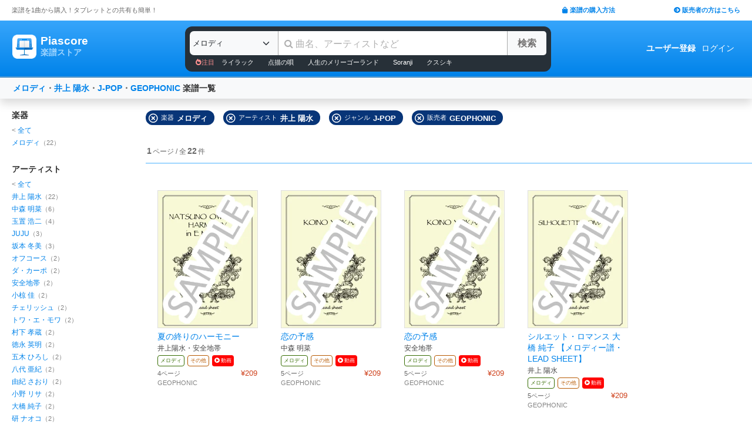

--- FILE ---
content_type: text/html; charset=utf-8
request_url: https://store.piascore.com/search?c=810&g=010&i=130&p=94&page=1
body_size: 11639
content:
<!DOCTYPE html><html lang="ja"><head><script src="https://www.googletagmanager.com/gtag/js?id=G-RNEBFYZY2T" async="async"></script><script>window.dataLayer = window.dataLayer || [];
function gtag(){dataLayer.push(arguments);}
gtag('js', new Date());

//gtag('config', 'UA-70682640-3');
gtag('config', 'G-RNEBFYZY2T');   // for GA4
gtag('config', 'UA-167052488-3'); // for UA</script><meta charset="utf-8" /><meta content="IE=Edge,chrome=1" http-equiv="X-UA-Compatible" /><meta content="width=device-width, initial-scale=1.0" name="viewport" /><script src="/assets/application-d650a9de9d72070a2da2dbc3f80ba88b137910f0d3c3fc6a267918e8edbffb13.js" async="async"></script><link rel="stylesheet" media="screen" href="/packs/css/application-8b0e7038.css" /><script src="/packs/js/application-bd984ba946b20e874b3b.js" defer="defer"></script><link as="style" href="https://use.fontawesome.com/releases/v5.6.3/css/all.css" rel="preload" /><link as="style" crossorigin="anonymous" href="https://cdn.jsdelivr.net/npm/bootstrap@5.1.3/dist/css/bootstrap.min.css" integrity="sha384-1BmE4kWBq78iYhFldvKuhfTAU6auU8tT94WrHftjDbrCEXSU1oBoqyl2QvZ6jIW3" rel="preload" /><script async="" crossorigin="anonymous" integrity="sha384-ka7Sk0Gln4gmtz2MlQnikT1wXgYsOg+OMhuP+IlRH9sENBO0LRn5q+8nbTov4+1p" src="https://cdn.jsdelivr.net/npm/bootstrap@5.1.3/dist/js/bootstrap.bundle.min.js"></script><link as="style" href="/assets/application-60ee55ea524bc4ccddd4f82abe4ba31645bc731ce0f9ffac81b0d4327556efac.css" rel="preload" /><link as="font" crossorigin="" href="/assets/fontawesome-webfont-ba0c59deb5450f5cb41b3f93609ee2d0d995415877ddfa223e8a8a7533474f07.woff" rel="preload" /><link href="https://use.fontawesome.com" rel="preconnect" /><link href="https://use.fontawesome.com/releases/v5.6.3/css/all.css" rel="stylesheet" /><link crossorigin="anonymous" href="https://cdn.jsdelivr.net/npm/bootstrap@5.1.3/dist/css/bootstrap.min.css" integrity="sha384-1BmE4kWBq78iYhFldvKuhfTAU6auU8tT94WrHftjDbrCEXSU1oBoqyl2QvZ6jIW3" rel="stylesheet" /><link rel="stylesheet" media="all" href="/assets/application-60ee55ea524bc4ccddd4f82abe4ba31645bc731ce0f9ffac81b0d4327556efac.css" /><link href="/site.webmanifest" rel="manifest" /><meta name="csrf-param" content="authenticity_token" />
<meta name="csrf-token" content="6tOmcelk0l6bpT8lSe9jjdedezbZZCOOx71MxQvwyLy588f2gZAV9H2DTKT8Ity5c6d30M20Xhs1TaYespVePA==" /><meta content="楽譜, ピアノ楽譜, ギター楽譜, 楽譜ダウンロード, 楽譜購入, バンドスコア, 弾き語り楽譜, 管楽器楽譜, 弦楽器楽譜, タブレット楽譜" name="keywords" /><title>メロディ / 井上 陽水 / J-POP / GEOPHONIC | 楽譜一覧 - Piascore 楽譜ストア</title><!--Le HTML5 shim, for IE6-8 support of HTML elements--><!--[if lt IE 9]><![endif]--><script src="//cdnjs.cloudflare.com/ajax/libs/html5shiv/3.6.1/html5shiv.js"></script><link rel="shortcut icon" type="image/x-icon" href="https://store.piascore.com/favicon.ico" /><meta content="メロディ / 井上 陽水 / J-POP / GEOPHONIC | 楽譜一覧 - Piascore 楽譜ストア" property="og:title" /><meta content="https://store.piascore.com/search?c=810&amp;amp;g=010&amp;amp;i=130&amp;amp;p=94&amp;amp;page=1" property="og:url" /><meta content="https://store.piascore.com/images/ogp/default.png" property="og:image" /><meta content="1200" property="og:image:width" /><meta content="630" property="og:image:height" /><meta content="メロディ / 井上 陽水 / J-POP / GEOPHONIC | 楽譜一覧 - Piascore 楽譜ストア" property="og:image:alt" /><meta content="article" property="og:type" /><meta content="毎日100曲以上新しい楽譜を配信！1曲から楽譜を購入！ご自宅、コンビニで印刷、タブレットとの共有も簡単！ピアノ、ギター、管・弦楽器など30万曲以上の楽譜を販売中。" property="og:description" /><meta content="ja_JP" property="og:locale" /><meta content="Piascore楽譜ストア" property="og:site_name" /><meta content="215422848581334" property="fb:app_id" /><meta content="summary_large_image" name="twitter:card" /><meta content="@piascore_store" name="twitter:site" /><meta content="@piascore_store" name="twitter:creator" /><meta content="メロディ / 井上 陽水 / J-POP / GEOPHONIC | 楽譜一覧 - Piascore 楽譜ストア" name="twitter:title" /><meta content="毎日100曲以上新しい楽譜を配信！1曲から楽譜を購入！ご自宅、コンビニで印刷、タブレットとの共有も簡単！ピアノ、ギター、管・弦楽器など30万曲以上の楽譜を販売中。" name="twitter:description" /><meta content="https://store.piascore.com/images/ogp/default.png" name="twitter:image" /><meta content="毎日100曲以上新しい楽譜を配信！1曲から楽譜を購入！ご自宅、コンビニで印刷、タブレットとの共有も簡単！ピアノ、ギター、管・弦楽器など30万曲以上の楽譜を販売中。" name="description" /><link href="https://store.piascore.com/search?c=810&amp;amp;g=010&amp;amp;i=130&amp;amp;p=94&amp;amp;page=1" rel="canonical" /><meta content="noindex" name="robots" /><meta content="6R2cGpGFUcglR2wKEpBYUsthtPYq_aUZig14Nuj7_xQ" name="google-site-verification" /><style type="text/css">*{font-family:"Hiragino Kaku Gothic ProN","Meiryo","MS PGothic",sans-serif}</style><script type="application/ld+json">{"@context":"https://schema.org","@graph":[{"@type":"Organization","@id":"https://piascore.com/#organization","name":"Piascore","url":"https://piascore.com/","sameAs":["https://www.facebook.com/piascore","https://x.com/piascore_store"],"logo":{"@type":"ImageObject","@id":"https://piascore.com/#logo","url":"http://piascore.com/wp-content/uploads/2018/01/piascore_logo.png","caption":"Piascore"},"image":{"@id":"https://piascore.com/#logo"}},{"@type":"WebSite","@id":"https://store.piascore.com/#website","url":"https://store.piascore.com/","name":"Piascore 楽譜ストア","publisher":{"@id":"https://piascore.com/#organization"},"potentialAction":{"@type":"SearchAction","target":"https://store.piascore.com/search?n={search_term_string}","query-input":"required name=search_term_string"}}]}</script><style type="text/css">body{font-size:14px;line-height:1.42857;color:#333333}</style></head><body><style type="text/css">.search-placeholder::-webkit-input-placeholder{color:#B0B0B0}.fa-unicode{font-family:fontawesome-webfont;text-decoration:inherit}ul.nav.navbar-nav li a:hover{text-decoration:underline;background:inherit}.logo-letter a{border:1px solid transparent}.logo-letter a:hover{text-decoration:none;border-radius:5px}@media screen and (min-width: 600px){.logo-letter a:hover{border:1px solid #92c9f5}}@media screen and (max-width: 600px){.navbar-nav li{float:left}.header_top{height:20px;margin:5px 3px 0 3px}.header_top .about_page{font-size:10px}.header_top .publisher{font-size:10px;margin:0px 0 0 0}}@media screen and (min-width: 600px){.header_top{height:35px;margin:0 20px}.header_top .about_page{font-size:11px;color:#676767;margin:10px 0 0 0}.header_top .publisher{font-size:11px;font-weight:bold;margin:10px 0 0 0}}</style><div><div class="header_top"><div class="about_page" style="float: left;">楽譜を1曲から購入！タブレットとの共有も簡単！</div><div class="publisher" style="float: right;"><a data-turbolinks="false" href="/howto"><span class="fas fa-shopping-bag"></span><span style="padding:0 0 0 3px;">楽譜の購入方法</span></a><a class="sp_hidden" style="padding:0 0 0 100px;" href="https://publish.piascore.com/"><span class="fas fa-arrow-circle-right"></span><span style="padding:0 0 0 3px;">販売者の方はこちら</span></a></div></div><style type="text/css">@media screen and (max-width: 600px){#header-logo{margin:0px 0 0 10px}#header-user{margin-top:11px}}@media screen and (min-width: 600px){#header-logo{margin:13px 0 0 10px;padding:10px 10px 10px 10px;height:61px}.flex-headers.go-to-near{margin:auto 20px}#header-user{margin:0px 20px 0 0}}.flex-headers{display:flex;top:0;bottom:0}.flex-headers.go-to-near{position:relative}#header-search{margin-top:10px}#sticky-header-content.is-sticky{position:fixed;top:0;z-index:100}#sticky-header-content.is-sticky #header-logo{margin-top:13px}#sticky-header-content.is-sticky #header-search{margin-top:8.5px}#sticky-header-content.is-sticky #header-user{margin-top:0px}#sticker-assistant{margin-top:95px}@media screen and (max-width: 600px){[type="search"]::-webkit-search-cancel-button,[type="search"]::-webkit-search-decoration{-webkit-appearance:none}#header-search{display:none}#sticker-assistant{display:none}.webstore_logo{height:34px;width:34px}.letter_piascore{font-size:13px}.letter_scoreshop{font-size:10px}.letter_container{margin:3px 5px 0}.header_container{height:45px;padding:5px 0 20px 0}}@media screen and (min-width: 600px){#sticky-header-content{height:95px;float:left;width:100%}#header-searchsmart{display:none}.webstore_logo{height:41px;width:41px}.letter_piascore{font-size:19px}.etter_scoreshop{font-size:13px}.letter_container{margin:0px 6.5px 6.5px 6.5px;height:45px}.header_container{height:100%}}</style><div id="sticky-header-content" style="background: linear-gradient(to bottom,#37A5FB,#0083EA);"><style type="text/css">.search_box{background:#273038}</style><div class="header_container" style="display: flex; position: relative;"><div class="logo-letter" style="display: flex;"><h1 style="margin: 0; padding: 0; font-size: inherit;"><a style="" id="header-logo" class="flex-headers zoom-relative-logo" href="/"><div style="display:flex;"><img class="webstore_logo" style="margin: auto;" src="/assets/webstore_logo-e0664e4bfca14a8071b93d4328754e45b7f588b1b5586f95fc781510785655fa.png" alt="Webstore logo" /><div class="letter_container"><div class="letter_piascore" style="color:#FFFFFF; font-weight:bold;">Piascore</div><div class="letter_scoreshop" style="color:#9FD5FF; font-weight:bold;">楽譜ストア</div></div></div></a></h1></div><div class="zoom-relative" style="margin: 0 auto; display: flex; width: 100%; max-width: 623px;"><div id="header-search" style="width: 100%; height:42px;"><style type="text/css">@media screen and (max-width: 600px){input::-webkit-input-placeholder{font-size:14px;line-height:3}}</style><div class="search_box" style="padding:8px; border-radius:12px;"><form id="keyword_form" style="overflow: auto; display: flex; width: 100%;" action="/search" accept-charset="UTF-8" method="get"><select class="form-select bg-light" name="i" onchange="this.form.submit()" style="border-radius: 7px 0 0 7px; border: 0px solid #7BC2FA; font-size:13px; height:41px; padding:0px 0 0px 5px; width:150px; cursor: pointer;"><option value="">すべての楽器</option><option value="10">ピアノ（ソロ）</option><option value="20">ピアノ（弾き語り）</option><option value="25">ピアノ（伴奏）</option><option value="30">ピアノ（連弾）</option><option value="35">ピアノ（1台6手）</option><option value="37">ピアノ（1台8手）</option><option value="40">ピアノ（2台4手）</option><option value="45">ピアノ（2台8手）</option><option value="50">電子オルガン（ソロ）</option><option value="52">電子オルガン（アンサンブル）</option><option value="54">電子オルガン（弾き語り）</option><option value="57">オルガン</option><option value="70">チェンバロ</option><option value="80">アコーディオン</option><option value="83">鍵盤ハーモニカ</option><option value="84">トイピアノ / チェレスタ</option><option value="100">ギター（弾き語り）</option><option value="110">ギター（ソロ）</option><option selected="selected" value="130">メロディ</option><option value="140">ギター（デュオ）</option><option value="147">ギター（重奏）</option><option value="150">バンドスコア</option><option value="160">ギター（室内楽）</option><option value="170">ウクレレ（ソロ）</option><option value="173">ウクレレ（弾き語り）</option><option value="176">ウクレレ（アンサンブル）</option><option value="180">エレキギター</option><option value="183">エレキベース</option><option value="190">マンドリン</option><option value="205">ヴァイオリン</option><option value="210">ヴィオラ</option><option value="215">チェロ</option><option value="220">コントラバス</option><option value="225">ハープ</option><option value="320">アルトサックス</option><option value="322">テナーサックス</option><option value="324">バリトンサックス</option><option value="326">ソプラノサックス</option><option value="335">ホルン</option><option value="340">トランペット</option><option value="342">トロンボーン</option><option value="344">チューバ</option><option value="348">ユーフォニアム</option><option value="350">フルート</option><option value="353">ピッコロ</option><option value="356">オーボエ</option><option value="359">クラリネット</option><option value="362">ファゴット</option><option value="405">オカリナ</option><option value="410">リコーダー</option><option value="415">ハーモニカ</option><option value="420">三味線</option><option value="425">二胡</option><option value="427">三線</option><option value="428">サンレレ</option><option value="430">大正琴</option><option value="435">箏</option><option value="440">篠笛</option><option value="443">笙</option><option value="445">尺八</option><option value="450">琵琶</option><option value="520">アンサンブル（ピアノ＋他楽器）</option><option value="530">アンサンブル（ピアノ＋歌）</option><option value="550">アンサンブル（パート）</option><option value="570">アンサンブル（金管）</option><option value="572">アンサンブル（木管）</option><option value="573">アンサンブル（弦楽）</option><option value="575">アンサンブル（リコーダー）</option><option value="577">アンサンブル（打楽器）</option><option value="580">オーケストラ</option><option value="586">吹奏楽（パート）</option><option value="588">吹奏楽（全パート）</option><option value="590">吹奏楽（フルスコア）</option><option value="595">弦楽四重奏</option><option value="597">ビッグバンド</option><option value="605">アカペラ</option><option value="610">ゴスペル</option><option value="615">合唱</option><option value="618">合唱（混声3部）</option><option value="619">合唱（混声4部）</option><option value="633">合唱（同声3部）</option><option value="705">ドラム</option><option value="740">マリンバ</option><option value="745">シロフォン   </option><option value="750">ビブラフォン</option><option value="755">グロッケンシュピール</option><option value="910">全て</option><option value="915">ミュージックベル</option><option value="917">ハンドベル</option><option value="920">ハンドチャイム</option><option value="925">カリンバ</option><option value="99910">その他</option><option value="99920">不明</option></select><input type="search" name="n" id="n" value="" style="-webkit-appearance:none; border-top:0px; border-right:1px solid #CCC; border-bottom:0px; border-left:1px solid #AAA; width: 100%; height: 41px; font-size: 16px; border-radius: 0px; margin: auto; padding: 10px;" class="search-placeholder fa-unicode" placeholder=" 曲名、アーティストなど" /><input type="submit" value="検索" class="btn btn-light" style="color:#747272; border: 0px solid #C2C2C2; border-left:1px solid #AAA; border-radius: 0 5px 5px 0; width: 90px; height: 41px; font-weight: bold; font-size: 16px; margin: auto auto auto -2px;" /></form><style type="text/css">#recommend_keywords{font-size:11px;margin:5px 0px 0px 10px}#recommend_keywords .recommend_keyword{color:#ffffff;padding:10px 12px}#recommend_keywords a:hover{color:#a7c6dc;text-decoration:none}</style><div id="recommend_keywords"><span style="color:#ff9191;"><span class="fas fa-fire-alt"></span>注目</span><a class="recommend_keyword" href="/search?n=ライラック">ライラック</a><a class="recommend_keyword" href="/search?n=点描の唄">点描の唄</a><a class="recommend_keyword" href="/search?n=人生のメリーゴーランド">人生のメリーゴーランド</a><a class="recommend_keyword" href="/search?n=Soranji">Soranji</a><a class="recommend_keyword" href="/search?n=クスシキ">クスシキ</a></div></div></div></div><div class="zoom-relative flex-headers" id="header-user" style="align-items:center;"><div style="margin:0 5px 0 10px;"><style type="text/css">@media screen and (max-width: 600px){.header-user-link{font-size:12px;color:#FFFFFF;white-space:nowrap;margin:auto 5px}}@media screen and (min-width: 600px){.header-user-link{margin:auto 5px;color:#FFFFFF;white-space:nowrap}}div .header-user-link:hover{color:#FFFFFF}</style><a style="font-weight: bold;" class="header-user-link" href="/sign_up">ユーザー登録</a><a class="header-user-link" href="/login">ログイン</a></div></div></div><div class="search_box pc_hidden" style="margin:0 0px 0px 0px; padding:7px; border-radius:0px;"><div id="header-searchsmart" style="width: 100%; position: relative;"><form id="keyword_form" style="overflow: auto; display: flex; width: 100%; margin: auto;" action="/search" accept-charset="UTF-8" method="get"><select class="form-select bg-light" name="i" onchange="this.form.submit()" style="border-radius: 7px 0 0 7px; border: 0px solid #7BC2FA; font-size:11px;padding:0 0 0 5px; width:100px"><option value="">すべての楽器</option><option value="10">🎹 ピアノ（ソロ）</option><option value="20">🎹 ピアノ（弾き語り）</option><option value="25">🎹 ピアノ（伴奏）</option><option value="30">🎹 ピアノ（連弾）</option><option value="35">🎹 ピアノ（1台6手）</option><option value="37">🎹 ピアノ（1台8手）</option><option value="40">🎹 ピアノ（2台4手）</option><option value="45">🎹 ピアノ（2台8手）</option><option value="50">🎹 電子オルガン（ソロ）</option><option value="52">🎹 電子オルガン（アンサンブル）</option><option value="54">🎹 電子オルガン（弾き語り）</option><option value="57">🎹 オルガン</option><option value="70">🎹 チェンバロ</option><option value="80">🪗 アコーディオン</option><option value="83">🎹 鍵盤ハーモニカ</option><option value="84">🎹 トイピアノ / チェレスタ</option><option value="100">🎸 ギター（弾き語り）</option><option value="110">🎸 ギター（ソロ）</option><option selected="selected" value="130">メロディ</option><option value="140">🎸 ギター（デュオ）</option><option value="147">🎸 ギター（重奏）</option><option value="150">🎸 バンドスコア</option><option value="160">🎸 ギター（室内楽）</option><option value="170">　 ウクレレ（ソロ）</option><option value="173">　 ウクレレ（弾き語り）</option><option value="176">　 ウクレレ（アンサンブル）</option><option value="180">🎸 エレキギター</option><option value="183">🎸 エレキベース</option><option value="190">🪕 マンドリン</option><option value="205">🎻 ヴァイオリン</option><option value="210">🎻 ヴィオラ</option><option value="215">🎻 チェロ</option><option value="220">🎻 コントラバス</option><option value="225">　 ハープ</option><option value="320">🎷 アルトサックス</option><option value="322">🎷 テナーサックス</option><option value="324">🎷 バリトンサックス</option><option value="326">🎷 ソプラノサックス</option><option value="335">🎺 ホルン</option><option value="340">🎺 トランペット</option><option value="342">🎺 トロンボーン</option><option value="344">🎺 チューバ</option><option value="348">🎺 ユーフォニアム</option><option value="350">🪈 フルート</option><option value="353">🪈 ピッコロ</option><option value="356">🪈 オーボエ</option><option value="359">🪈 クラリネット</option><option value="362">🪈 ファゴット</option><option value="405">　 オカリナ</option><option value="410">🪈 リコーダー</option><option value="415">　 ハーモニカ</option><option value="420">　 三味線</option><option value="425">　 二胡</option><option value="427">　 三線</option><option value="428">　 サンレレ</option><option value="430">　 大正琴</option><option value="435">　 箏</option><option value="440">　 篠笛</option><option value="443">　 笙</option><option value="445">　 尺八</option><option value="450">　 琵琶</option><option value="520">🎹 アンサンブル（ピアノ＋他楽器）</option><option value="530">🎹 アンサンブル（ピアノ＋歌）</option><option value="550">　 アンサンブル（パート）</option><option value="570">🎺 アンサンブル（金管）</option><option value="572">🪈 アンサンブル（木管）</option><option value="573">🎻 アンサンブル（弦楽）</option><option value="575">🪈 アンサンブル（リコーダー）</option><option value="577">🥁 アンサンブル（打楽器）</option><option value="580">　 オーケストラ</option><option value="586">🎺 吹奏楽（パート）</option><option value="588">🎺 吹奏楽（全パート）</option><option value="590">🎺 吹奏楽（フルスコア）</option><option value="595">🎻 弦楽四重奏</option><option value="597">　 ビッグバンド</option><option value="605">🗣️ アカペラ</option><option value="610">🗣️ ゴスペル</option><option value="615">🗣️ 合唱</option><option value="618">🗣️ 合唱（混声3部）</option><option value="619">🗣️ 合唱（混声4部）</option><option value="633">🗣️ 合唱（同声3部）</option><option value="705">🥁 ドラム</option><option value="740">　 マリンバ</option><option value="745">　 シロフォン   </option><option value="750">　 ビブラフォン</option><option value="755">　 グロッケンシュピール</option><option value="910">　 全て</option><option value="915">🔔 ミュージックベル</option><option value="917">🔔 ハンドベル</option><option value="920">　 ハンドチャイム</option><option value="925">　 カリンバ</option><option value="99910">　 その他</option><option value="99920">　 不明</option></select><input type="search" name="n" id="search_field" value="" style="-webkit-appearance:none; border-radius: 0px;background:#FFFFFF; width: calc(100% - 159px); height: 41px; font-size: 16px; border: 0px;  border-left:1px solid #DDD; margin: auto; padding: 10px;" class="search-placeholder fa-unicode" placeholder=" 曲名、アーティストなど" /><a onclick="var searchField = document.getElementById(&quot;search_field&quot;); searchField.value = &quot;&quot;; searchField.focus(); return false;" style="color:#AAA; position:absolute; top:12px; right:60px; display:block; width:30px; background:transparent; text-align:center;"><i class="fas fa-times"></i></a><input type="submit" value="検索" class="btn btn-light" style="color: #747272; border: 0px; border-left:1px solid #DDD; border-radius: 0 7px 7px 0; width: 60px; height: 41px; font-weight: bold; font-size: 14px; margin: auto auto auto -2px;" /></form></div></div></div><style type="text/css">@media screen and (max-width: 600px){.assistant_container{padding:0 0px}.assistant_content{font-size:9px;margin:0 0px;text-align:center}}@media screen and (min-width: 600px){.assistant_container{padding:0 20px}.assistant_content{margin:0 15px;text-align:center}}</style><div id="sticker-assistant" style="border-top: 1px solid #62ADE7;border-bottom: 1px solid #0C66AD;"></div></div><script>// AIDEV-NOTE: スクロール時にヘッダーの高さを動的に変更する実装
(function() {
  let l, s, u, sticker, assistant, originTop, recommend_keywords, header_fav_button;
  let resizeHandler, scrollHandler;

  const initHeader = () => {
    l = document.getElementById('header-logo');
    s = document.getElementById('header-search');
    u = document.getElementById('header-user');
    sticker = document.getElementById('sticky-header-content');
    assistant = document.getElementById('sticker-assistant');
    recommend_keywords = document.getElementById('recommend_keywords');
    header_fav_button = document.getElementById('header_fav_button');

    if (!sticker) {
      console.error("sticky-header-content not found");
      return;
    }

    // ヘッダートップの位置を取得（35pxのheader_topの高さ）
    originTop = sticker.getBoundingClientRect().top + window.scrollY;

    // リサイズ処理
    if (resizeHandler) {
      window.removeEventListener('resize', resizeHandler);
    }
    resizeHandler = () => {
      if (!l || !s || !u) return;
      const l_rect = l.getBoundingClientRect();
      const s_rect = s.getBoundingClientRect();
      const u_rect = u.getBoundingClientRect();
      const l_r = l_rect.left + l_rect.width;
      const s_l = s_rect.left;
      const s_r = s_rect.left + s_rect.width;
      const u_l = u_rect.left;
      if (l_r > s_l || s_r > u_l) {
        l.classList.add('go-to-near');
        u.classList.add('go-to-near');
      } else {
        l.classList.remove('go-to-near');
        u.classList.remove('go-to-near');
      }
    };
    window.addEventListener('resize', resizeHandler);

    // 初回リサイズを実行
    resizeHandler();

    // スクロール処理
    if (scrollHandler) {
      window.removeEventListener('scroll', scrollHandler);
    }
    scrollHandler = () => {
      const wt = window.scrollY;
      const headerMaxHeight = 95;
      const headerMinHeight = 61;
      const targetZoom = 0.8;
      const targetZoomLogo = 0.64;

      if (window.innerWidth < 601) { // Not 600! PSS-300
        return;
      }

      let t = headerMaxHeight - (wt - originTop);
      if (t < headerMinHeight) {
        t = headerMinHeight;
        if (recommend_keywords) recommend_keywords.style.display = "none";
        if (header_fav_button) header_fav_button.style.display = "none";
      }
      if (t > headerMaxHeight) {
        t = headerMaxHeight;
        if (recommend_keywords) recommend_keywords.style.display = "block";
        if (header_fav_button) header_fav_button.style.display = "block";
      }
      // linear function
      const z = (1.0 - targetZoom) / (headerMaxHeight - headerMinHeight) * (t - headerMinHeight) + targetZoom;
      const zL = (1.0 - targetZoomLogo) / (headerMaxHeight - headerMinHeight) * (t - headerMinHeight) + targetZoomLogo;

      sticker.style.height = t + 'px';

      const zoomElements = document.querySelectorAll('.zoom-relative');
      zoomElements.forEach(el => el.style.zoom = z);

      const zoomLogoElements = document.querySelectorAll('.zoom-relative-logo');
      zoomLogoElements.forEach(el => el.style.zoom = zL);

      if (originTop < wt) {
        sticker.classList.add('is-sticky');
      } else {
        sticker.classList.remove('is-sticky');
      }
    };
    window.addEventListener('scroll', scrollHandler);
  };

  // ページロード時に初期化
  window.addEventListener('load', () => {
    initHeader();
  });

  // Turbolinks対応
  document.addEventListener('turbolinks:load', () => {
    initHeader();
  });
})();</script><!-- main --><style type="text/css">.breadcrumbs_top ol.breadcrumbs{list-style-type:none;padding:0;margin:0}.breadcrumbs_top li{display:inline}.breadcrumbs_top li:not(:last-child):after{color:#666}.breadcrumbs_top li.current{color:#666}@media screen and (max-width: 600px){.breadcrumbs_top{padding-left:10px;width:100%;margin:8px auto;font-size:12px}.body{width:100%}.inner_main{width:100%}}@media screen and (min-width: 600px){.breadcrumbs_top{width:980px;margin:20px auto;font-size:14px}.inner_main{width:980px}}</style><style type="text/css">.container{width:100%;max-width:none;padding:0px}</style><div class="container"><script>function onError() {
  this.onerror = null;
  this.parentNode.children[0].srcset = '/images/bookcover/noimage.png';
}

/*
$(document).ready(function(){
  $('picture.bookcover').bind('error',function(e) {
      $(this).attr({src: '/images/bookcover/noimage.png'});
  });
});
*/</script><style type="text/css">.search-query-bar .breadcrumbs{font-weight:bold}@media screen and (max-width: 600px){.search-query-bar .breadcrumbs{margin:0 0 0 0px;font-size:13px;width:calc(100% - 80px)}}@media screen and (min-width: 600px){.search-query-bar{height:20px}.search-query-bar .breadcrumbs{margin:0 0 0 10px;padding:20px 0;font-size:14px}}</style><nav class="navbar navbar-expand-lg navbar-light bg-light shadow"><div class="container-fluid search-query-bar"><h2 class="breadcrumbs"><span style="color:#666666;"><a href="/search?i=130">メロディ</a>・<a href="/search?p=94">井上 陽水</a>・<a href="/search?g=10000000">J-POP</a>・<a href="/search?c=810">GEOPHONIC</a></span><span> 楽譜一覧</span></h2><div class="ml-auto pc_hidden"><button aria-controls="facet-canvas" class="btn btn-outline btn-sm" data-bs-target="#facet-canvas" data-bs-toggle="offcanvas" style="font-weight:bold; border-color:#d36d02; color:#d36d02" type="button">絞り込み</button></div></div></nav><style type="text/css">@media screen and (min-width: 600px){.container .body{margin:20px 0 0 20px}}</style><div class="body"><div aria-labelledby="offcanvasRightLabel" class="offcanvas offcanvas-end shadow" data-turbolinks="false" id="facet-canvas" style="width:65%; background:#f3f3f3; border-radius:12px 0 0 12px; overflow:hidden;" tabindex="-1"><div class="offcanvas-header" style="background:#d8e7f3; border-bottom:1px solid #b8d1e5;"><div id="offcanvasRightLabel" style="margin:0; font-size:14px; font-weight:bold;"><span class="fas fa-filter" style="padding:0 3px 0 0;"></span>絞り込み</div><button aria-label="Close" class="btn-close text-reset" data-bs-dismiss="offcanvas" type="button"></button></div><div class="offcanvas-body"><style type="text/css">.facet .body .facet-block .facet-title{font-weight:bold;color:#2F2F2F}.facet .body .facet-block .facet-list .name .all-head{color:#838383}.facet .body .facet-block .facet-list .num{color:#838383}@media screen and (max-width: 600px){.facet .header{height:46px;font-size:18px;font-weight:bold;padding:11px 14px;text-align:center}.facet .body{overflow:scroll}.facet .body .facet-block{margin:0 0 28px 0}.facet .body .facet-block .facet-title{font-size:18px}.facet .body .facet-block .facet-list{margin:8px 0}.facet .body .facet-block .facet-list .name{font-size:15px}.facet .body .facet-block .facet-list .num{font-size:13px}}@media screen and (min-width: 600px){.facet{float:left;width:200px;margin:0}.facet .body{margin:0px}.facet .body .facet-block{margin:0 0 28px 0}.facet .body .facet-block .facet-title{font-size:14px}.facet .body .facet-block .facet-list{margin:2px 0}.facet .body .facet-block .facet-list .name{font-size:12px}.facet .body .facet-block .facet-list .num{font-size:11px}}</style><div class="facet"><div class="body"><div class="facet-block"><h2 class="facet-title">楽器</h2><div class="facet-list"><span class="name"><span class="all-head">&lt; </span><a href="/search?c=810&amp;g=010&amp;p=94">全て</a></span></div><div class="facet-list"><span class="name"><a href="/search?c=810&amp;g=010&amp;i=130&amp;p=94">メロディ</a></span><span class="num">（22）</span></div></div><div class="facet-block"><h2 class="facet-title">アーティスト</h2><div class="facet-list"><span class="name"><span class="all-head">&lt; </span><a href="/search?c=810&amp;g=010&amp;i=130">全て</a></span></div><div class="facet-list"><span class="name"><a rel="nofollow" href="/search?c=810&amp;g=010&amp;i=130&amp;p=94">井上 陽水</a></span><span class="num">（22）</span></div><div class="facet-list"><span class="name"><a rel="nofollow" href="/search?c=810&amp;g=010&amp;i=130&amp;p=997">中森 明菜</a></span><span class="num">（6）</span></div><div class="facet-list"><span class="name"><a rel="nofollow" href="/search?c=810&amp;g=010&amp;i=130&amp;p=247">玉置 浩二</a></span><span class="num">（4）</span></div><div class="facet-list"><span class="name"><a rel="nofollow" href="/search?c=810&amp;g=010&amp;i=130&amp;p=716">JUJU</a></span><span class="num">（3）</span></div><div class="facet-list"><span class="name"><a rel="nofollow" href="/search?c=810&amp;g=010&amp;i=130&amp;p=1628">坂本 冬美</a></span><span class="num">（3）</span></div><div class="facet-list"><span class="name"><a rel="nofollow" href="/search?c=810&amp;g=010&amp;i=130&amp;p=61">オフコース</a></span><span class="num">（2）</span></div><div class="facet-list"><span class="name"><a rel="nofollow" href="/search?c=810&amp;g=010&amp;i=130&amp;p=75">ダ・カーポ</a></span><span class="num">（2）</span></div><div class="facet-list"><span class="name"><a rel="nofollow" href="/search?c=810&amp;g=010&amp;i=130&amp;p=89">安全地帯</a></span><span class="num">（2）</span></div><div class="facet-list"><span class="name"><a rel="nofollow" href="/search?c=810&amp;g=010&amp;i=130&amp;p=151">小椋 佳</a></span><span class="num">（2）</span></div><div class="facet-list"><span class="name"><a rel="nofollow" href="/search?c=810&amp;g=010&amp;i=130&amp;p=336">チェリッシュ</a></span><span class="num">（2）</span></div><div class="facet-list"><span class="name"><a rel="nofollow" href="/search?c=810&amp;g=010&amp;i=130&amp;p=337">トワ・エ・モワ</a></span><span class="num">（2）</span></div><div class="facet-list"><span class="name"><a rel="nofollow" href="/search?c=810&amp;g=010&amp;i=130&amp;p=894">村下 孝蔵</a></span><span class="num">（2）</span></div><div class="facet-list"><span class="name"><a rel="nofollow" href="/search?c=810&amp;g=010&amp;i=130&amp;p=934">徳永 英明</a></span><span class="num">（2）</span></div><div class="facet-list"><span class="name"><a rel="nofollow" href="/search?c=810&amp;g=010&amp;i=130&amp;p=987">五木 ひろし</a></span><span class="num">（2）</span></div><div class="facet-list"><span class="name"><a rel="nofollow" href="/search?c=810&amp;g=010&amp;i=130&amp;p=988">八代 亜紀</a></span><span class="num">（2）</span></div><div class="facet-list"><span class="name"><a rel="nofollow" href="/search?c=810&amp;g=010&amp;i=130&amp;p=1818">由紀 さおり</a></span><span class="num">（2）</span></div><div class="facet-list"><span class="name"><a rel="nofollow" href="/search?c=810&amp;g=010&amp;i=130&amp;p=2380">小野 リサ</a></span><span class="num">（2）</span></div><div class="facet-list"><span class="name"><a rel="nofollow" href="/search?c=810&amp;g=010&amp;i=130&amp;p=2924">大橋 純子</a></span><span class="num">（2）</span></div><div class="facet-list"><span class="name"><a rel="nofollow" href="/search?c=810&amp;g=010&amp;i=130&amp;p=5094">研 ナオコ</a></span><span class="num">（2）</span></div><div class="facet-list"><span class="name"><a rel="nofollow" href="/search?c=810&amp;g=010&amp;i=130&amp;p=6026">佐藤 竹善</a></span><span class="num">（2）</span></div></div><div class="facet-block"><h2 class="facet-title">難易度</h2><div class="facet-list"><span class="name"><span style="color: #999999">入門</span></span><span class="num" style="color: #999999">（0）</span></div><div class="facet-list"><span class="name"><span style="color: #999999">入門〜初級</span></span><span class="num" style="color: #999999">（0）</span></div><div class="facet-list"><span class="name"><span style="color: #999999">初級</span></span><span class="num" style="color: #999999">（0）</span></div><div class="facet-list"><span class="name"><span style="color: #999999">初〜中級</span></span><span class="num" style="color: #999999">（0）</span></div><div class="facet-list"><span class="name"><span style="color: #999999">中級</span></span><span class="num" style="color: #999999">（0）</span></div><div class="facet-list"><span class="name"><span style="color: #999999">中〜上級</span></span><span class="num" style="color: #999999">（0）</span></div><div class="facet-list"><span class="name"><span style="color: #999999">上級</span></span><span class="num" style="color: #999999">（0）</span></div><div class="facet-list"><span class="name"><a rel="nofollow" href="/search?c=810&amp;d=18&amp;g=010&amp;i=130&amp;p=94">その他</a></span><span class="num" style="color: #333333">（22）</span></div></div><div class="facet-block"><h2 class="facet-title">ジャンル</h2><div class="facet-list"><span class="name"><span class="all-head">&lt; </span><a href="/search?c=810&amp;i=130&amp;p=94">全て</a></span></div><div class="facet-list"><span class="name"><i class="far fa-plus-square" onclick="objs=document.querySelectorAll(&#39;.facet-genre-sub-list-0&#39;); objs.forEach(obj =&gt; {obj.style.display=(obj.style.display==&#39;none&#39;) ? &#39;block&#39; : &#39;none&#39;;});" style="font-size: 15px; color: #0083EA; margin: 0 5px 0 0 ;"></i><a rel="nofollow" href="/search?c=810&amp;g=010&amp;i=130&amp;p=94">J-POP</a></span><span class="num">（22）</span><ul class="facet-genre-sub-list-0" style="padding-left:30px; list-style: none; display:none; clear:both;"><li class="facet-list"><span class="name"><a rel="nofollow" href="/search?c=810&amp;g=010080&amp;i=130&amp;p=94">フォーク・ニューミュージック</a></span><span class="num">（16）</span><ul style="padding-left:15px; list-style: none;"><li class="facet-list"><span class="name"><a rel="nofollow" href="/search?c=810&amp;g=010080010&amp;i=130&amp;p=94">フォーク</a></span><span class="num">（2）</span></li></ul></li><li class="facet-list"><span class="name"><a rel="nofollow" href="/search?c=810&amp;g=010010&amp;i=130&amp;p=94">ポップス</a></span><span class="num">（6）</span><ul style="padding-left:15px; list-style: none;"><li class="facet-list"><span class="name"><a rel="nofollow" href="/search?c=810&amp;g=010010020&amp;i=130&amp;p=94">女性ソロ</a></span><span class="num">（2）</span></li><li class="facet-list"><span class="name"><a rel="nofollow" href="/search?c=810&amp;g=010010050&amp;i=130&amp;p=94">グループ</a></span><span class="num">（2）</span></li></ul></li></ul></div></div><div class="facet-block"><h2 class="facet-title">販売者</h2><div class="facet-list"><span class="name"><span class="all-head">&lt; </span><a href="/search?g=010&amp;i=130&amp;p=94">全て</a></span></div><div class="facet-list"><span class="name"><a rel="nofollow" href="/search?c=810&amp;g=010&amp;i=130&amp;p=94"><span style="padding:0 0 0 20px;"></span>GEOPHONIC</a></span><span class="num">（22）</span></div></div></div></div></div></div><div class="sp_hidden"><style type="text/css">.facet .body .facet-block .facet-title{font-weight:bold;color:#2F2F2F}.facet .body .facet-block .facet-list .name .all-head{color:#838383}.facet .body .facet-block .facet-list .num{color:#838383}@media screen and (max-width: 600px){.facet .header{height:46px;font-size:18px;font-weight:bold;padding:11px 14px;text-align:center}.facet .body{overflow:scroll}.facet .body .facet-block{margin:0 0 28px 0}.facet .body .facet-block .facet-title{font-size:18px}.facet .body .facet-block .facet-list{margin:8px 0}.facet .body .facet-block .facet-list .name{font-size:15px}.facet .body .facet-block .facet-list .num{font-size:13px}}@media screen and (min-width: 600px){.facet{float:left;width:200px;margin:0}.facet .body{margin:0px}.facet .body .facet-block{margin:0 0 28px 0}.facet .body .facet-block .facet-title{font-size:14px}.facet .body .facet-block .facet-list{margin:2px 0}.facet .body .facet-block .facet-list .name{font-size:12px}.facet .body .facet-block .facet-list .num{font-size:11px}}</style><div class="facet"><div class="body"><div class="facet-block"><h2 class="facet-title">楽器</h2><div class="facet-list"><span class="name"><span class="all-head">&lt; </span><a href="/search?c=810&amp;g=010&amp;p=94">全て</a></span></div><div class="facet-list"><span class="name"><a href="/search?c=810&amp;g=010&amp;i=130&amp;p=94">メロディ</a></span><span class="num">（22）</span></div></div><div class="facet-block"><h2 class="facet-title">アーティスト</h2><div class="facet-list"><span class="name"><span class="all-head">&lt; </span><a href="/search?c=810&amp;g=010&amp;i=130">全て</a></span></div><div class="facet-list"><span class="name"><a rel="nofollow" href="/search?c=810&amp;g=010&amp;i=130&amp;p=94">井上 陽水</a></span><span class="num">（22）</span></div><div class="facet-list"><span class="name"><a rel="nofollow" href="/search?c=810&amp;g=010&amp;i=130&amp;p=997">中森 明菜</a></span><span class="num">（6）</span></div><div class="facet-list"><span class="name"><a rel="nofollow" href="/search?c=810&amp;g=010&amp;i=130&amp;p=247">玉置 浩二</a></span><span class="num">（4）</span></div><div class="facet-list"><span class="name"><a rel="nofollow" href="/search?c=810&amp;g=010&amp;i=130&amp;p=716">JUJU</a></span><span class="num">（3）</span></div><div class="facet-list"><span class="name"><a rel="nofollow" href="/search?c=810&amp;g=010&amp;i=130&amp;p=1628">坂本 冬美</a></span><span class="num">（3）</span></div><div class="facet-list"><span class="name"><a rel="nofollow" href="/search?c=810&amp;g=010&amp;i=130&amp;p=61">オフコース</a></span><span class="num">（2）</span></div><div class="facet-list"><span class="name"><a rel="nofollow" href="/search?c=810&amp;g=010&amp;i=130&amp;p=75">ダ・カーポ</a></span><span class="num">（2）</span></div><div class="facet-list"><span class="name"><a rel="nofollow" href="/search?c=810&amp;g=010&amp;i=130&amp;p=89">安全地帯</a></span><span class="num">（2）</span></div><div class="facet-list"><span class="name"><a rel="nofollow" href="/search?c=810&amp;g=010&amp;i=130&amp;p=151">小椋 佳</a></span><span class="num">（2）</span></div><div class="facet-list"><span class="name"><a rel="nofollow" href="/search?c=810&amp;g=010&amp;i=130&amp;p=336">チェリッシュ</a></span><span class="num">（2）</span></div><div class="facet-list"><span class="name"><a rel="nofollow" href="/search?c=810&amp;g=010&amp;i=130&amp;p=337">トワ・エ・モワ</a></span><span class="num">（2）</span></div><div class="facet-list"><span class="name"><a rel="nofollow" href="/search?c=810&amp;g=010&amp;i=130&amp;p=894">村下 孝蔵</a></span><span class="num">（2）</span></div><div class="facet-list"><span class="name"><a rel="nofollow" href="/search?c=810&amp;g=010&amp;i=130&amp;p=934">徳永 英明</a></span><span class="num">（2）</span></div><div class="facet-list"><span class="name"><a rel="nofollow" href="/search?c=810&amp;g=010&amp;i=130&amp;p=987">五木 ひろし</a></span><span class="num">（2）</span></div><div class="facet-list"><span class="name"><a rel="nofollow" href="/search?c=810&amp;g=010&amp;i=130&amp;p=988">八代 亜紀</a></span><span class="num">（2）</span></div><div class="facet-list"><span class="name"><a rel="nofollow" href="/search?c=810&amp;g=010&amp;i=130&amp;p=1818">由紀 さおり</a></span><span class="num">（2）</span></div><div class="facet-list"><span class="name"><a rel="nofollow" href="/search?c=810&amp;g=010&amp;i=130&amp;p=2380">小野 リサ</a></span><span class="num">（2）</span></div><div class="facet-list"><span class="name"><a rel="nofollow" href="/search?c=810&amp;g=010&amp;i=130&amp;p=2924">大橋 純子</a></span><span class="num">（2）</span></div><div class="facet-list"><span class="name"><a rel="nofollow" href="/search?c=810&amp;g=010&amp;i=130&amp;p=5094">研 ナオコ</a></span><span class="num">（2）</span></div><div class="facet-list"><span class="name"><a rel="nofollow" href="/search?c=810&amp;g=010&amp;i=130&amp;p=6026">佐藤 竹善</a></span><span class="num">（2）</span></div></div><div class="facet-block"><h2 class="facet-title">難易度</h2><div class="facet-list"><span class="name"><span style="color: #999999">入門</span></span><span class="num" style="color: #999999">（0）</span></div><div class="facet-list"><span class="name"><span style="color: #999999">入門〜初級</span></span><span class="num" style="color: #999999">（0）</span></div><div class="facet-list"><span class="name"><span style="color: #999999">初級</span></span><span class="num" style="color: #999999">（0）</span></div><div class="facet-list"><span class="name"><span style="color: #999999">初〜中級</span></span><span class="num" style="color: #999999">（0）</span></div><div class="facet-list"><span class="name"><span style="color: #999999">中級</span></span><span class="num" style="color: #999999">（0）</span></div><div class="facet-list"><span class="name"><span style="color: #999999">中〜上級</span></span><span class="num" style="color: #999999">（0）</span></div><div class="facet-list"><span class="name"><span style="color: #999999">上級</span></span><span class="num" style="color: #999999">（0）</span></div><div class="facet-list"><span class="name"><a rel="nofollow" href="/search?c=810&amp;d=18&amp;g=010&amp;i=130&amp;p=94">その他</a></span><span class="num" style="color: #333333">（22）</span></div></div><div class="facet-block"><h2 class="facet-title">ジャンル</h2><div class="facet-list"><span class="name"><span class="all-head">&lt; </span><a href="/search?c=810&amp;i=130&amp;p=94">全て</a></span></div><div class="facet-list"><span class="name"><i class="far fa-plus-square" onclick="objs=document.querySelectorAll(&#39;.facet-genre-sub-list-0&#39;); objs.forEach(obj =&gt; {obj.style.display=(obj.style.display==&#39;none&#39;) ? &#39;block&#39; : &#39;none&#39;;});" style="font-size: 15px; color: #0083EA; margin: 0 5px 0 0 ;"></i><a rel="nofollow" href="/search?c=810&amp;g=010&amp;i=130&amp;p=94">J-POP</a></span><span class="num">（22）</span><ul class="facet-genre-sub-list-0" style="padding-left:30px; list-style: none; display:none; clear:both;"><li class="facet-list"><span class="name"><a rel="nofollow" href="/search?c=810&amp;g=010080&amp;i=130&amp;p=94">フォーク・ニューミュージック</a></span><span class="num">（16）</span><ul style="padding-left:15px; list-style: none;"><li class="facet-list"><span class="name"><a rel="nofollow" href="/search?c=810&amp;g=010080010&amp;i=130&amp;p=94">フォーク</a></span><span class="num">（2）</span></li></ul></li><li class="facet-list"><span class="name"><a rel="nofollow" href="/search?c=810&amp;g=010010&amp;i=130&amp;p=94">ポップス</a></span><span class="num">（6）</span><ul style="padding-left:15px; list-style: none;"><li class="facet-list"><span class="name"><a rel="nofollow" href="/search?c=810&amp;g=010010020&amp;i=130&amp;p=94">女性ソロ</a></span><span class="num">（2）</span></li><li class="facet-list"><span class="name"><a rel="nofollow" href="/search?c=810&amp;g=010010050&amp;i=130&amp;p=94">グループ</a></span><span class="num">（2）</span></li></ul></li></ul></div></div><div class="facet-block"><h2 class="facet-title">販売者</h2><div class="facet-list"><span class="name"><span class="all-head">&lt; </span><a href="/search?g=010&amp;i=130&amp;p=94">全て</a></span></div><div class="facet-list"><span class="name"><a rel="nofollow" href="/search?c=810&amp;g=010&amp;i=130&amp;p=94"><span style="padding:0 0 0 20px;"></span>GEOPHONIC</a></span><span class="num">（22）</span></div></div></div></div></div><style type="text/css">.result{overflow:hidden}.result .criteria-block .item:hover{text-decoration:none;background:#7487a5}.result .criteria-block .item{color:#FFFFFF;background:#083578;display:flex;align-items:center;float:left;transition:0.3s}.result .criteria-block .item .icon{display:block}.result .criteria-block .item .key{display:block}.result .criteria-block .item .value{font-weight:bold;display:block}.result .result_num{color:#666}@media screen and (max-width: 600px){.result{padding:20px 0 0 0px}.result .criteria-block{width:100%;padding-left:4px}.result .criteria-block .item{height:25px;padding:0px 10px 0 5px;border-radius:15px;margin:0 15px 15px 0}.result .criteria-block .item .icon{font-size:16px}.result .criteria-block .item .key{font-size:10px;padding:0px 5px}.result .criteria-block .item .value{font-size:13px;padding:0px 2px 0 0px}}@media screen and (min-width: 600px){.result{padding:0 0 0 28px}.result .criteria-block{margin:0px 0 0px 0}.result .criteria-block .item{height:25px;padding:0px 10px 0 5px;border-radius:15px;margin:0 15px 15px 0}.result .criteria-block .item .icon{font-size:16px}.result .criteria-block .item .key{font-size:11px;padding:1px 5px 1px 5px}.result .criteria-block .item .value{font-size:13px;padding:2px 2px 0 0px}.result .result_num{font-size:12px;margin:20px 0 10px}}</style><div class="result"><div class="criteria-block"><div><a class="item" href="/search?c=810&amp;g=010&amp;p=94"><span class="icon far fa-times-circle"></span><span class="key">楽器</span><span class="value">メロディ</span><span style="clear:both;"></span></a><a class="item" href="/search?c=810&amp;g=010&amp;i=130"><span class="icon far fa-times-circle"></span><span class="key">アーティスト</span><span class="value">井上 陽水</span></a><a class="item" href="/search?c=810&amp;i=130&amp;p=94"><span class="icon far fa-times-circle"></span><span class="key">ジャンル</span><span class="value">J-POP</span></a><a class="item" href="/search?g=010&amp;i=130&amp;p=94"><span class="icon far fa-times-circle"></span><span class="key">販売者</span><span class="value">GEOPHONIC</span></a><div style="clear:both;"></div></div><div class="result_num"><span><span style="font-weight:bold; font-size:14px; padding:0 2px;">1</span>ページ / 全<span style="font-weight:bold; font-size:14px; padding:0 2px;">22</span>件</span></div></div><style type="text/css">.score-list{border-top:2px solid #a0d6ff;padding:15px 0 0 0}@media screen and (min-width: 600px){.score-list{display:-webkit-flex;display:flex;-webkit-justify-content:flex-start;justify-content:flex-start;-webkit-flex-wrap:wrap;flex-wrap:wrap}}</style><div class="score-list"><style type="text/css">a.displayed-score:hover{text-decoration:none;background:#e6f4ff}a.displayed-score{transition:0.3s}a.displayed-score .score-image img{border:1px solid #dfdfdf}a.displayed-score .score-desc{color:#666}a.displayed-score .score-desc .title{color:#0083EA}a.displayed-score .score-desc .persons{color:#444}a.displayed-score .score-desc .info .instrument{border:1px solid #366D02;border-radius:4px;color:#366D02}a.displayed-score .score-desc .info .difficulty{border:1px solid #B75901;border-radius:4px;color:#B75901}a.displayed-score .score-desc .info .movie{background:#FF0402;color:#FFFFFF;text-align:center;border-radius:4px}a.displayed-score .score-desc .info .price{color:#cf431e}a.displayed-score .score-desc .info .publisher{color:#848484}@media screen and (max-width: 600px){a.displayed-score{width:100%;margin:0px 0 -1px 0;padding:12px 7px;border-top:1px solid #efefef;display:flex}a.displayed-score .score-image{text-align:center;width:25%}a.displayed-score .score-image img{width:100%}a.displayed-score .score-desc{width:75%;padding:0 0 0 10px}a.displayed-score .score-desc .title{font-size:15px;font-weight:bold}a.displayed-score .score-desc .persons{margin:2px 0 0 0;font-size:13px}a.displayed-score .score-desc .info{margin:3px 0 0 0}a.displayed-score .score-desc .info .instrument{font-size:10px;margin:0px 0 0 0px;padding:2px 4px}a.displayed-score .score-desc .info .difficulty{font-size:10px;margin:0px 0 0 5px;padding:2px 4px}a.displayed-score .score-desc .info .movie{font-size:10px;margin:0px 0 0 5px;padding:2px 4px}a.displayed-score .score-desc .info .page_num{font-size:11px;margin:3px 0 0 0}a.displayed-score .score-desc .info .price{font-size:15px;margin:3px 10px 0 auto}a.displayed-score .score-desc .info .publisher{font-size:11px;margin:0px 0 0 0}}@media screen and (min-width: 600px){a.displayed-score{display:block;padding:10px;margin:20px 5px;width:200px;border-radius:10px}a.displayed-score .score-image{text-align:center}a.displayed-score .score-image img{width:95%}a.displayed-score .score-desc{padding:5px 5px}a.displayed-score .score-desc .title{font-size:14px}a.displayed-score .score-desc .persons{margin:2px 0 0 0;font-size:12px}a.displayed-score .score-desc .info{margin:3px 0 0 0px}a.displayed-score .score-desc .info .instrument{font-size:9px;padding:2px 4px;max-width:68px}a.displayed-score .score-desc .info .difficulty{font-size:9px;margin:0px 0 0 5px;padding:2px 4px;height:19px}a.displayed-score .score-desc .info .movie{font-size:9px;margin:0px 0 0 5px;padding:3px 4px;height:19px}a.displayed-score .score-desc .info .page_num{font-size:11px;margin:3px 0 0 0}a.displayed-score .score-desc .info .price{font-size:13px;margin:3px 0 auto auto}a.displayed-score .score-desc .info .publisher{font-size:11px;margin:0px 0 0 0}}</style><a class="displayed-score" href="/scores/279305"><div class="score-image"><picture class="bookcover"><source srcset="https://image.piascore.com/store/coverimage/site_l/a01330.webp" type="image/webp" /><source srcset="https://image.piascore.com/store/coverimage/site_l/a01330.png" type="image/png" /><img alt="夏の終りのハーモニー" onerror="onError.call(this)" src="https://image.piascore.com/store/coverimage/site_l/a01330.png" /></picture></div><div class="score-desc"><div class="title">夏の終りのハーモニー</div><div class="persons">井上陽水・安全地帯</div><div class="info"><div style="display:flex;"><div class="instrument">メロディ</div><div class="difficulty">その他</div><div class="movie"><span class="fas fa-play-circle" style=" color:#FFFFFF; "></span><span style="margin-left:2px;">動画</span></div></div><div style="display:flex;align-items:center;"><div class="page_num">4ページ</div><div class="price">¥209</div></div><div class="publisher">GEOPHONIC</div></div></div></a><a class="displayed-score" href="/scores/277920"><div class="score-image"><picture class="bookcover"><source srcset="https://image.piascore.com/store/coverimage/site_l/a01320.webp" type="image/webp" /><source srcset="https://image.piascore.com/store/coverimage/site_l/a01320.png" type="image/png" /><img alt="恋の予感" onerror="onError.call(this)" src="https://image.piascore.com/store/coverimage/site_l/a01320.png" /></picture></div><div class="score-desc"><div class="title">恋の予感</div><div class="persons">中森 明菜</div><div class="info"><div style="display:flex;"><div class="instrument">メロディ</div><div class="difficulty">その他</div><div class="movie"><span class="fas fa-play-circle" style=" color:#FFFFFF; "></span><span style="margin-left:2px;">動画</span></div></div><div style="display:flex;align-items:center;"><div class="page_num">5ページ</div><div class="price">¥209</div></div><div class="publisher">GEOPHONIC</div></div></div></a><a class="displayed-score" href="/scores/277810"><div class="score-image"><picture class="bookcover"><source srcset="https://image.piascore.com/store/coverimage/site_l/a01319.webp" type="image/webp" /><source srcset="https://image.piascore.com/store/coverimage/site_l/a01319.png" type="image/png" /><img alt="恋の予感" onerror="onError.call(this)" src="https://image.piascore.com/store/coverimage/site_l/a01319.png" /></picture></div><div class="score-desc"><div class="title">恋の予感</div><div class="persons">安全地帯</div><div class="info"><div style="display:flex;"><div class="instrument">メロディ</div><div class="difficulty">その他</div><div class="movie"><span class="fas fa-play-circle" style=" color:#FFFFFF; "></span><span style="margin-left:2px;">動画</span></div></div><div style="display:flex;align-items:center;"><div class="page_num">5ページ</div><div class="price">¥209</div></div><div class="publisher">GEOPHONIC</div></div></div></a><a class="displayed-score" href="/scores/239343"><div class="score-image"><picture class="bookcover"><source srcset="https://image.piascore.com/store/coverimage/site_l/a01126.webp" type="image/webp" /><source srcset="https://image.piascore.com/store/coverimage/site_l/a01126.png" type="image/png" /><img alt="シルエット・ロマンス 大橋 純子 【メロディー譜・LEAD SHEET】" onerror="onError.call(this)" src="https://image.piascore.com/store/coverimage/site_l/a01126.png" /></picture></div><div class="score-desc"><div class="title">シルエット・ロマンス 大橋 純子 【メロディー譜・LEAD SHEET】</div><div class="persons">井上 陽水</div><div class="info"><div style="display:flex;"><div class="instrument">メロディ</div><div class="difficulty">その他</div><div class="movie"><span class="fas fa-play-circle" style=" color:#FFFFFF; "></span><span style="margin-left:2px;">動画</span></div></div><div style="display:flex;align-items:center;"><div class="page_num">5ページ</div><div class="price">¥209</div></div><div class="publisher">GEOPHONIC</div></div></div></a><a class="displayed-score" href="/scores/231779"><div class="score-image"><picture class="bookcover"><source srcset="https://image.piascore.com/store/coverimage/site_l/a01107.webp" type="image/webp" /><source srcset="https://image.piascore.com/store/coverimage/site_l/a01107.png" type="image/png" /><img alt="サルビアの花　早川　義夫　【メロディー譜・LEAD SHEET】" onerror="onError.call(this)" src="https://image.piascore.com/store/coverimage/site_l/a01107.png" /></picture></div><div class="score-desc"><div class="title">サルビアの花　早川　義夫　【メロディー譜・LEAD SHEET】</div><div class="persons">ダ・カーポ</div><div class="info"><div style="display:flex;"><div class="instrument">メロディ</div><div class="difficulty">その他</div><div class="movie"><span class="fas fa-play-circle" style=" color:#FFFFFF; "></span><span style="margin-left:2px;">動画</span></div></div><div style="display:flex;align-items:center;"><div class="page_num">5ページ</div><div class="price">¥209</div></div><div class="publisher">GEOPHONIC</div></div></div></a><a class="displayed-score" href="/scores/146823"><div class="score-image"><picture class="bookcover"><source srcset="https://image.piascore.com/store/coverimage/site_l/a00795.webp" type="image/webp" /><source srcset="https://image.piascore.com/store/coverimage/site_l/a00795.png" type="image/png" /><img alt="渚にまつわるエトセトラ PUFFY【メロディー譜・LEAD SHEET】" onerror="onError.call(this)" src="https://image.piascore.com/store/coverimage/site_l/a00795.png" /></picture></div><div class="score-desc"><div class="title">渚にまつわるエトセトラ PUFFY【メロディー譜・LEAD SHEET】</div><div class="persons">PUFFY</div><div class="info"><div style="display:flex;"><div class="instrument">メロディ</div><div class="difficulty">その他</div><div class="movie"><span class="fas fa-play-circle" style=" color:#FFFFFF; "></span><span style="margin-left:2px;">動画</span></div></div><div style="display:flex;align-items:center;"><div class="page_num">5ページ</div><div class="price">¥209</div></div><div class="publisher">GEOPHONIC</div></div></div></a><a class="displayed-score" href="/scores/110675"><div class="score-image"><picture class="bookcover"><source srcset="https://image.piascore.com/store/coverimage/site_l/a00389.webp" type="image/webp" /><source srcset="https://image.piascore.com/store/coverimage/site_l/a00389.png" type="image/png" /><img alt="ワインレッドの心 安全地帯【メロディー譜・LEAD SHEET】" onerror="onError.call(this)" src="https://image.piascore.com/store/coverimage/site_l/a00389.png" /></picture></div><div class="score-desc"><div class="title">ワインレッドの心 安全地帯【メロディー譜・LEAD SHEET】</div><div class="persons">安全地帯</div><div class="info"><div style="display:flex;"><div class="instrument">メロディ</div><div class="difficulty">その他</div><div class="movie"><span class="fas fa-play-circle" style=" color:#FFFFFF; "></span><span style="margin-left:2px;">動画</span></div></div><div style="display:flex;align-items:center;"><div class="page_num">4ページ</div><div class="price">¥209</div></div><div class="publisher">GEOPHONIC</div></div></div></a><a class="displayed-score" href="/scores/108618"><div class="score-image"><picture class="bookcover"><source srcset="https://image.piascore.com/store/coverimage/site_l/a00383.webp" type="image/webp" /><source srcset="https://image.piascore.com/store/coverimage/site_l/a00383.png" type="image/png" /><img alt="リバーサイド・ホテル 井上 陽水【メロディー譜・LEAD SHEET】" onerror="onError.call(this)" src="https://image.piascore.com/store/coverimage/site_l/a00383.png" /></picture></div><div class="score-desc"><div class="title">リバーサイド・ホテル 井上 陽水【メロディー譜・LEAD SHEET】</div><div class="persons">井上 陽水</div><div class="info"><div style="display:flex;"><div class="instrument">メロディ</div><div class="difficulty">その他</div><div class="movie"><span class="fas fa-play-circle" style=" color:#FFFFFF; "></span><span style="margin-left:2px;">動画</span></div></div><div style="display:flex;align-items:center;"><div class="page_num">4ページ</div><div class="price">¥209</div></div><div class="publisher">GEOPHONIC</div></div></div></a><a class="displayed-score" href="/scores/100110"><div class="score-image"><picture class="bookcover"><source srcset="https://image.piascore.com/store/coverimage/site_l/a00341.webp" type="image/webp" /><source srcset="https://image.piascore.com/store/coverimage/site_l/a00341.png" type="image/png" /><img alt="東へ西へ 井上 陽水【メロディー譜・LEAD SHEET】" onerror="onError.call(this)" src="https://image.piascore.com/store/coverimage/site_l/a00341.png" /></picture></div><div class="score-desc"><div class="title">東へ西へ 井上 陽水【メロディー譜・LEAD SHEET】</div><div class="persons">井上 陽水</div><div class="info"><div style="display:flex;"><div class="instrument">メロディ</div><div class="difficulty">その他</div><div class="movie"><span class="fas fa-play-circle" style=" color:#FFFFFF; "></span><span style="margin-left:2px;">動画</span></div></div><div style="display:flex;align-items:center;"><div class="page_num">4ページ</div><div class="price">¥209</div></div><div class="publisher">GEOPHONIC</div></div></div></a><a class="displayed-score" href="/scores/95217"><div class="score-image"><picture class="bookcover"><source srcset="https://image.piascore.com/store/coverimage/site_l/a00308.webp" type="image/webp" /><source srcset="https://image.piascore.com/store/coverimage/site_l/a00308.png" type="image/png" /><img alt="ダンスはうまく踊れない 石川 セリ【メロディー譜・LEAD SHEET】" onerror="onError.call(this)" src="https://image.piascore.com/store/coverimage/site_l/a00308.png" /></picture></div><div class="score-desc"><div class="title">ダンスはうまく踊れない 石川 セリ【メロディー譜・LEAD SHEET】</div><div class="persons">井上 陽水</div><div class="info"><div style="display:flex;"><div class="instrument">メロディ</div><div class="difficulty">その他</div><div class="movie"><span class="fas fa-play-circle" style=" color:#FFFFFF; "></span><span style="margin-left:2px;">動画</span></div></div><div style="display:flex;align-items:center;"><div class="page_num">4ページ</div><div class="price">¥209</div></div><div class="publisher">GEOPHONIC</div></div></div></a><a class="displayed-score" href="/scores/92186"><div class="score-image"><picture class="bookcover"><source srcset="https://image.piascore.com/store/coverimage/site_l/a00292.webp" type="image/webp" /><source srcset="https://image.piascore.com/store/coverimage/site_l/a00292.png" type="image/png" /><img alt="人生が二度あれば 井上 陽水【メロディー譜・LEAD SHEET】" onerror="onError.call(this)" src="https://image.piascore.com/store/coverimage/site_l/a00292.png" /></picture></div><div class="score-desc"><div class="title">人生が二度あれば 井上 陽水【メロディー譜・LEAD SHEET】</div><div class="persons">井上 陽水</div><div class="info"><div style="display:flex;"><div class="instrument">メロディ</div><div class="difficulty">その他</div><div class="movie"><span class="fas fa-play-circle" style=" color:#FFFFFF; "></span><span style="margin-left:2px;">動画</span></div></div><div style="display:flex;align-items:center;"><div class="page_num">4ページ</div><div class="price">¥209</div></div><div class="publisher">GEOPHONIC</div></div></div></a><a class="displayed-score" href="/scores/90875"><div class="score-image"><picture class="bookcover"><source srcset="https://image.piascore.com/store/coverimage/site_l/a00285.webp" type="image/webp" /><source srcset="https://image.piascore.com/store/coverimage/site_l/a00285.png" type="image/png" /><img alt="白い一日  井上 陽水【メロディー譜・LEAD SHEET】" onerror="onError.call(this)" src="https://image.piascore.com/store/coverimage/site_l/a00285.png" /></picture></div><div class="score-desc"><div class="title">白い一日  井上 陽水【メロディー譜・LEAD SHEET】</div><div class="persons">オフコース</div><div class="info"><div style="display:flex;"><div class="instrument">メロディ</div><div class="difficulty">その他</div><div class="movie"><span class="fas fa-play-circle" style=" color:#FFFFFF; "></span><span style="margin-left:2px;">動画</span></div></div><div style="display:flex;align-items:center;"><div class="page_num">3ページ</div><div class="price">¥209</div></div><div class="publisher">GEOPHONIC</div></div></div></a><a class="displayed-score" href="/scores/90769"><div class="score-image"><picture class="bookcover"><source srcset="https://image.piascore.com/store/coverimage/site_l/a00284.webp" type="image/webp" /><source srcset="https://image.piascore.com/store/coverimage/site_l/a00284.png" type="image/png" /><img alt="少年時代 井上 陽水【メロディー譜・LEAD SHEET】" onerror="onError.call(this)" src="https://image.piascore.com/store/coverimage/site_l/a00284.png" /></picture></div><div class="score-desc"><div class="title">少年時代 井上 陽水【メロディー譜・LEAD SHEET】</div><div class="persons">井上 陽水</div><div class="info"><div style="display:flex;"><div class="instrument">メロディ</div><div class="difficulty">その他</div><div class="movie"><span class="fas fa-play-circle" style=" color:#FFFFFF; "></span><span style="margin-left:2px;">動画</span></div></div><div style="display:flex;align-items:center;"><div class="page_num">4ページ</div><div class="price">¥209</div></div><div class="publisher">GEOPHONIC</div></div></div></a><a class="displayed-score" href="/scores/84512"><div class="score-image"><picture class="bookcover"><source srcset="https://image.piascore.com/store/coverimage/site_l/a00272.webp" type="image/webp" /><source srcset="https://image.piascore.com/store/coverimage/site_l/a00272.png" type="image/png" /><img alt="心もよう 井上 陽水【メロディー譜・LEAD SHEET】" onerror="onError.call(this)" src="https://image.piascore.com/store/coverimage/site_l/a00272.png" /></picture></div><div class="score-desc"><div class="title">心もよう 井上 陽水【メロディー譜・LEAD SHEET】</div><div class="persons">ダ・カーポ</div><div class="info"><div style="display:flex;"><div class="instrument">メロディ</div><div class="difficulty">その他</div><div class="movie"><span class="fas fa-play-circle" style=" color:#FFFFFF; "></span><span style="margin-left:2px;">動画</span></div></div><div style="display:flex;align-items:center;"><div class="page_num">4ページ</div><div class="price">¥209</div></div><div class="publisher">GEOPHONIC</div></div></div></a><a class="displayed-score" href="/scores/84119"><div class="score-image"><picture class="bookcover"><source srcset="https://image.piascore.com/store/coverimage/site_l/a00270.webp" type="image/webp" /><source srcset="https://image.piascore.com/store/coverimage/site_l/a00270.png" type="image/png" /><img alt="氷の世界 井上 陽水【メロディー譜・LEAD SHEET】" onerror="onError.call(this)" src="https://image.piascore.com/store/coverimage/site_l/a00270.png" /></picture></div><div class="score-desc"><div class="title">氷の世界 井上 陽水【メロディー譜・LEAD SHEET】</div><div class="persons">ちあき なおみ</div><div class="info"><div style="display:flex;"><div class="instrument">メロディ</div><div class="difficulty">その他</div><div class="movie"><span class="fas fa-play-circle" style=" color:#FFFFFF; "></span><span style="margin-left:2px;">動画</span></div></div><div style="display:flex;align-items:center;"><div class="page_num">4ページ</div><div class="price">¥209</div></div><div class="publisher">GEOPHONIC</div></div></div></a><a class="displayed-score" href="/scores/81250"><div class="score-image"><picture class="bookcover"><source srcset="https://image.piascore.com/store/coverimage/site_l/a00257.webp" type="image/webp" /><source srcset="https://image.piascore.com/store/coverimage/site_l/a00257.png" type="image/png" /><img alt="Good Good Bye 井上 陽水【メロディー譜・LEAD SHEET】" onerror="onError.call(this)" src="https://image.piascore.com/store/coverimage/site_l/a00257.png" /></picture></div><div class="score-desc"><div class="title">Good Good Bye 井上 陽水【メロディー譜・LEAD SHEET】</div><div class="persons">井上 陽水</div><div class="info"><div style="display:flex;"><div class="instrument">メロディ</div><div class="difficulty">その他</div><div class="movie"><span class="fas fa-play-circle" style=" color:#FFFFFF; "></span><span style="margin-left:2px;">動画</span></div></div><div style="display:flex;align-items:center;"><div class="page_num">4ページ</div><div class="price">¥209</div></div><div class="publisher">GEOPHONIC</div></div></div></a><a class="displayed-score" href="/scores/72712"><div class="score-image"><picture class="bookcover"><source srcset="https://image.piascore.com/store/coverimage/site_l/a00241.webp" type="image/webp" /><source srcset="https://image.piascore.com/store/coverimage/site_l/a00241.png" type="image/png" /><img alt="神無月にかこまれて 井上 陽水【メロディー譜・LEAD SHEET】" onerror="onError.call(this)" src="https://image.piascore.com/store/coverimage/site_l/a00241.png" /></picture></div><div class="score-desc"><div class="title">神無月にかこまれて 井上 陽水【メロディー譜・LEAD SHEET】</div><div class="persons">井上 陽水</div><div class="info"><div style="display:flex;"><div class="instrument">メロディ</div><div class="difficulty">その他</div><div class="movie"><span class="fas fa-play-circle" style=" color:#FFFFFF; "></span><span style="margin-left:2px;">動画</span></div></div><div style="display:flex;align-items:center;"><div class="page_num">4ページ</div><div class="price">¥209</div></div><div class="publisher">GEOPHONIC</div></div></div></a><a class="displayed-score" href="/scores/72192"><div class="score-image"><picture class="bookcover"><source srcset="https://image.piascore.com/store/coverimage/site_l/a00240.webp" type="image/webp" /><source srcset="https://image.piascore.com/store/coverimage/site_l/a00240.png" type="image/png" /><img alt="カンドレ・マンドレ  アンドレ・カンドレ【メロディー譜・LEAD SHEET】" onerror="onError.call(this)" src="https://image.piascore.com/store/coverimage/site_l/a00240.png" /></picture></div><div class="score-desc"><div class="title">カンドレ・マンドレ  アンドレ・カンドレ【メロディー譜・LEAD SHEET】</div><div class="persons">井上 陽水</div><div class="info"><div style="display:flex;"><div class="instrument">メロディ</div><div class="difficulty">その他</div><div class="movie"><span class="fas fa-play-circle" style=" color:#FFFFFF; "></span><span style="margin-left:2px;">動画</span></div></div><div style="display:flex;align-items:center;"><div class="page_num">4ページ</div><div class="price">¥209</div></div><div class="publisher">GEOPHONIC</div></div></div></a><a class="displayed-score" href="/scores/68484"><div class="score-image"><picture class="bookcover"><source srcset="https://image.piascore.com/store/coverimage/site_l/a00232.webp" type="image/webp" /><source srcset="https://image.piascore.com/store/coverimage/site_l/a00232.png" type="image/png" /><img alt="飾りじゃないのよ涙は 井上 陽水【メロディー譜・LEAD SHEET】" onerror="onError.call(this)" src="https://image.piascore.com/store/coverimage/site_l/a00232.png" /></picture></div><div class="score-desc"><div class="title">飾りじゃないのよ涙は 井上 陽水【メロディー譜・LEAD SHEET】</div><div class="persons">井上 陽水</div><div class="info"><div style="display:flex;"><div class="instrument">メロディ</div><div class="difficulty">その他</div><div class="movie"><span class="fas fa-play-circle" style=" color:#FFFFFF; "></span><span style="margin-left:2px;">動画</span></div></div><div style="display:flex;align-items:center;"><div class="page_num">5ページ</div><div class="price">¥209</div></div><div class="publisher">GEOPHONIC</div></div></div></a><a class="displayed-score" href="/scores/67890"><div class="score-image"><picture class="bookcover"><source srcset="https://image.piascore.com/store/coverimage/site_l/a00230.webp" type="image/webp" /><source srcset="https://image.piascore.com/store/coverimage/site_l/a00230.png" type="image/png" /><img alt="傘がない 井上 陽水【メロディー譜・Lead Sheet】" onerror="onError.call(this)" src="https://image.piascore.com/store/coverimage/site_l/a00230.png" /></picture></div><div class="score-desc"><div class="title">傘がない 井上 陽水【メロディー譜・Lead Sheet】</div><div class="persons">オフコース</div><div class="info"><div style="display:flex;"><div class="instrument">メロディ</div><div class="difficulty">その他</div><div class="movie"><span class="fas fa-play-circle" style=" color:#FFFFFF; "></span><span style="margin-left:2px;">動画</span></div></div><div style="display:flex;align-items:center;"><div class="page_num">4ページ</div><div class="price">¥209</div></div><div class="publisher">GEOPHONIC</div></div></div></a></div><style type="text/css">.page-item.active .page-link{background:#0083EA;border-color:#0083EA}.page-link{color:#0083EA;font-size:17px;padding:11px 18px}@media screen and (max-width: 600px){.fotter_pagenation{margin-top:20px}}@media screen and (min-width: 600px){.fotter_pagenation{margin-top:50px}}</style><div class="fotter_pagenation"><nav aria-label="Search results pages"><ul class="pagination" style="justify-content: center;"><li class="page-item active"><a class="page-link" href="/search?c=810&amp;g=010&amp;i=130&amp;p=94&amp;page=1">1</a></li><li class="page-item "><a class="page-link" href="/search?c=810&amp;g=010&amp;i=130&amp;p=94&amp;page=2">2</a></li><li class="page-item "><a class="page-link" href="/search?c=810&amp;g=010&amp;i=130&amp;p=94&amp;page=2">&gt;</a></li></ul></nav></div></div><div style="clear:both;"></div></div></div><!-- footer --><div data-react-class="PSStoreFooterComponent" data-react-props="{}" data-react-cache-id="PSStoreFooterComponent-0"></div><style type="text/css">.footer_item{margin:0 40px 0 0;color:#FFF;font-size:12px}</style></body></html>